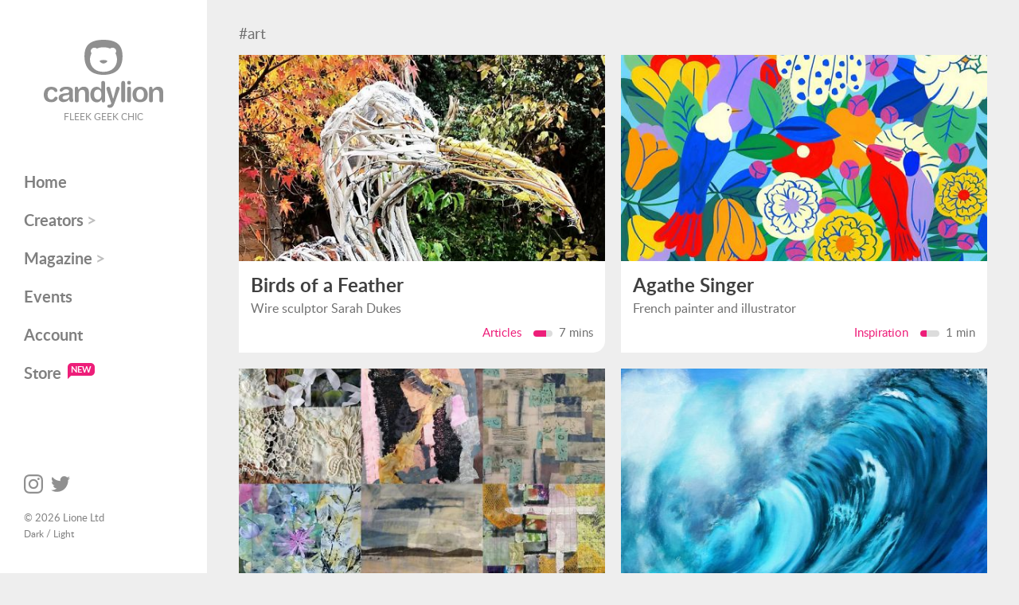

--- FILE ---
content_type: text/html; charset=UTF-8
request_url: https://candylion.com/tags/art
body_size: 6409
content:
<!DOCTYPE html>

<html lang='en'>
<head>	
	<!-- Google tag (gtag.js) -->
	<script async src="https://www.googletagmanager.com/gtag/js?id=G-EG2N6FKVGS"></script>
	<script>
		window.dataLayer = window.dataLayer || [];
		function gtag(){dataLayer.push(arguments);}
		gtag('js', new Date());
		
		gtag('config', 'G-EG2N6FKVGS');
	</script>
	
<title>CandyLion - Fleek Geek Chic</title>
<link rel='shortcut icon' href='https://candylion.com/img/favicon.ico' type='image/x-icon'>
<link rel='apple-touch-icon' href='https://candylion.com/img/icon.png'>
<link rel='apple-touch-icon-precomposed' href='icon'>
<link rel="stylesheet" href="https://candylion.com/css/style.css?v=babb23602523ebccd74c851d7f17d03e">
<meta name="viewport" content="width=device-width, height=device-height, initial-scale=1.0">
<meta http-equiv="Content-Type" content="text/html;charset=utf-8">
<!-- Facebook Meta Tags -->
<meta property="og:url" content="https://candylion.com/tags/art">
<meta property="og:type" content="website">
<meta property="og:title" content="CandyLion - Fleek Geek Chic">
<meta property="og:description" content="Fleek Geek Chic">
<meta property="og:image" content="https://candylion.com/img/icon.png">
<!-- Twitter (X) Meta Tags -->
<meta name="twitter:card" content="summary_large_image">
<meta name="twitter:creator" content="@candylioncom" />
<meta property="twitter:domain" content="candylion.com">
<meta property="twitter:url" content="https://candylion.com/tags/art">
<meta name="twitter:title" content="CandyLion - Fleek Geek Chic">
<meta name="twitter:description" content="Fleek Geek Chic">
<meta name="twitter:image" content="https://candylion.com/img/icon.png">
<script>
	
	
	function menu_show() {
		
		document.getElementById('side').style.display = 'block';
		
		event.preventDefault();
	
	}
	
	
	function menu_hide() {
		
		document.getElementById('side').style.display = 'none';
		
		event.preventDefault();
	
	}
	
	
	function sub_menu(id) {

		document.getElementById('side_hom').style.display = 'none';

		if (id === 1) {

			document.getElementById('side_mag').style.display = 'none';
			document.getElementById('side_cre').style.display = 'block';
	
		} else {

			document.getElementById('side_cre').style.display = 'none';
			document.getElementById('side_mag').style.display = 'block';
	
		}
	
	}

	
	function sub_back() {

		document.getElementById('side_mag').style.display = 'none';
		document.getElementById('side_cre').style.display = 'none';
		document.getElementById('side_hom').style.display = 'block';

	}
	
	
</script>
</head><body><div class='top'><a href='#' onclick='return menu_show()' class='m'><svg id='m' xmlns="http://www.w3.org/2000/svg" xmlns:xlink="http://www.w3.org/1999/xlink" x="0px" y="0px" viewBox="0 0 25 25" style="enable-background:new 0 0 25 25;" xml:space="preserve"><line class="stf" x1="2.5" y1="2.5" x2="22.5" y2="2.5"/><line class="stf" x1="2.5" y1="22.5" x2="22.5" y2="22.5"/><line class="stf" x1="2.5" y1="12.5" x2="22.5" y2="12.5"/></svg></a><a href='https://candylion.com' class='top_logo'><svg class="candylion" xmlns="http://www.w3.org/2000/svg" x="0px" y="0px" viewBox="0 0 100 22.6" xml:space="preserve"><path d="M10.2,13.3c-0.8,0-1.1,0.4-1.4,0.9c-0.5,0.6-1,1.4-2.4,1.4c-2,0-3.2-1.5-3.2-3.9c0-4.1,2.5-4.4,3.2-4.4 c1.5,0,2,0.7,2.4,1.3C9.2,9,9.4,9.4,10,9.4c0.7,0,1.4-0.3,1.4-1.3c0-1.5-2-3.1-5-3.1C2.4,4.9,0,7.4,0,11.7c0,4,2.3,6.2,6.3,6.2 c3.6,0,5.2-2.1,5.2-3.5C11.5,13.8,11,13.3,10.2,13.3z"/><path d="M24.7,16.2c-0.1-0.4-0.3-0.9-0.3-1.8v-6c0-3-3.5-3.5-5.6-3.5c-3.6,0-5.5,1.7-5.5,3c0,0.7,0.6,1.2,1.3,1.2 c0.5,0,0.8-0.3,1.2-0.7c0.6-0.6,1.3-1.3,2.9-1.3c1.5,0,2.5,0.6,2.5,1.7c0,1.2-0.9,1.4-1.7,1.5l-2.2,0.2c-3.4,0.4-4.8,1.5-4.8,3.9 c0,2.1,1.9,3.4,3.8,3.4c2,0,3.5-0.6,4.7-2l0.4-0.4l0,0.5c0.1,1.2,0.7,1.9,1.9,1.9c0.7,0,1.4-0.4,1.4-1.2 C24.8,16.6,24.8,16.4,24.7,16.2z M21.3,12.8c0,1.2-1.2,2.7-3.4,2.7c-1.3,0-2.2-0.4-2.2-1.3c0-1.3,1.1-1.8,2.5-2 c2-0.3,2.4-0.3,3.1-0.7V12.8z"/><path d="M33.5,4.9c-1.7,0-3,0.7-4.2,2.2l-0.1,0.1h-0.4V6.5c0-1-0.5-1.6-1.4-1.6c-0.9,0-1.4,0.5-1.4,1.6v9.9c0,1.1,0.5,1.6,1.6,1.6 s1.6-0.5,1.6-1.6v-5.9c0-1.9,1.5-3,2.9-3c1.5,0,2.5,1,2.5,2.7v6.2c0,1.1,0.5,1.6,1.6,1.6c1.1,0,1.6-0.5,1.6-1.6V9.4 C37.8,5.4,34.8,4.9,33.5,4.9z"/><path d="M49.7,0.1c-1,0-1.6,0.6-1.6,1.6v5.1h-0.4l-0.1-0.1c-0.7-1.1-1.9-1.7-3.3-1.7c-3.9,0-5.3,3.5-5.3,6.4c0,4.9,2.9,6.6,5.4,6.6 c1.7,0,3-0.8,3.6-2.1l0.1-0.1h0.4v0.8c0,1,0.5,1.5,1.4,1.5c1,0,1.4-0.5,1.4-1.5V1.7C51.3,0.7,50.7,0.1,49.7,0.1z M45.2,15.6 L45.2,15.6c-1.9,0-3.1-1.7-3.1-4.1c0-1,0.2-4.2,3.1-4.2c0.8,0,1.4,0.2,1.9,0.7c0.7,0.7,1.1,2,1.1,3.4C48.3,14,47.2,15.6,45.2,15.6z"/><path d="M63.3,7.4c0.2-0.5,0.3-0.8,0.3-1.1c0-0.3-0.3-1.4-1.6-1.4c-0.8,0-1.2,0.5-1.5,1.4l-2.2,8.3h-0.4l-2.3-8.5 c-0.2-0.7-0.8-1.2-1.6-1.2c-0.9,0-1.5,0.7-1.5,1.5c0,0.3,0.1,0.7,0.4,1.4L52.8,8l3.7,10.6l0,0.1c-0.3,1.2-0.9,1.3-1.5,1.3h-0.4 c-0.4,0-1.4,0.1-1.4,1.2c0,0.9,0.8,1.4,2,1.4c2.2,0,3.1-1.3,3.9-3.6L63.3,7.4z"/><path d="M66.5,0.1c-1,0-1.6,0.6-1.6,1.6v14.7c0,1,0.6,1.6,1.6,1.6s1.6-0.6,1.6-1.6V1.7C68.1,0.7,67.5,0.1,66.5,0.1z"/><path d="M71.4,4.9c-1.1,0-1.6,0.5-1.6,1.6v9.9c0,1.1,0.5,1.6,1.6,1.6s1.6-0.5,1.6-1.6V6.5C73,5.4,72.5,4.9,71.4,4.9z"/><circle cx="71.4" cy="1.6" r="1.6"/><path d="M80.7,4.9c-3.9,0-6.4,2.5-6.4,6.5c0,2.4,0.8,6.5,6.4,6.5c5.6,0,6.4-4.1,6.4-6.5C87,7.5,84.5,4.9,80.7,4.9z M80.7,15.7 c-2,0-3.2-1.6-3.2-4.3c0-2.7,1.2-4.3,3.2-4.3c2,0,3.2,1.6,3.2,4.3C83.9,14,82.7,15.7,80.7,15.7z"/><path d="M95.7,4.9c-1.7,0-3,0.7-4.2,2.2l-0.1,0.1h-0.4V6.5c0-1-0.5-1.6-1.4-1.6c-0.9,0-1.4,0.5-1.4,1.6v9.9c0,1.1,0.5,1.6,1.6,1.6 c1.1,0,1.6-0.5,1.6-1.6v-5.9c0-1.9,1.5-3,2.9-3c1.5,0,2.5,1,2.5,2.7v6.2c0,1.1,0.5,1.6,1.6,1.6s1.6-0.5,1.6-1.6V9.4 C100,5.4,97,4.9,95.7,4.9z"/></svg></a></div><div class='top_gap'></div><div class='main'><div id='side'><a href='https://candylion.com' class='side_logo'><svg xmlns="http://www.w3.org/2000/svg" xmlns:xlink="http://www.w3.org/1999/xlink" x="0px" y="0px" viewBox="0 0 100 92" style="width:48px; height:44px; enable-background:new 0 0 100 92;" xml:space="preserve"><path d="M50,0C11.7,0,0,17.2,0,43.1C0,69,11.7,92,50,92c38.3,0,50-23,50-48.9C100,17.2,88.3,0,50,0z M50,84.2 c-9.8,0-17.7-2.7-23.6-7.2c-7.7-5.9-11.9-15-11.9-25.1c0-6,1.5-11.6,4.2-16.4c-1.3-1.6-2.1-3.5-2.1-5.7c0-5,4.4-9.1,9.8-9.1 c2.5,0,4.8,0.9,6.5,2.3c4.8-2.2,10.6-3.4,17.1-3.4s12.3,1.2,17.1,3.4c1.7-1.4,4-2.3,6.5-2.3c4.4,0,8.2,2.7,9.4,6.5 c0.3,0.8,0.4,1.7,0.4,2.6c0,2.2-0.8,4.1-2.1,5.7c2.8,4.8,4.2,10.4,4.2,16.4C85.5,69.8,72.7,84.2,50,84.2z"/><path d="M60,56c0,1.7-4.6,6.2-10.1,6.2S40,57.7,40,56c0-1.7,4.5-3,10-3S60,54.4,60,56z"/></svg><svg class="candylion" xmlns="http://www.w3.org/2000/svg" x="0px" y="0px" viewBox="0 0 100 22.6" xml:space="preserve"><path d="M10.2,13.3c-0.8,0-1.1,0.4-1.4,0.9c-0.5,0.6-1,1.4-2.4,1.4c-2,0-3.2-1.5-3.2-3.9c0-4.1,2.5-4.4,3.2-4.4 c1.5,0,2,0.7,2.4,1.3C9.2,9,9.4,9.4,10,9.4c0.7,0,1.4-0.3,1.4-1.3c0-1.5-2-3.1-5-3.1C2.4,4.9,0,7.4,0,11.7c0,4,2.3,6.2,6.3,6.2 c3.6,0,5.2-2.1,5.2-3.5C11.5,13.8,11,13.3,10.2,13.3z"/><path d="M24.7,16.2c-0.1-0.4-0.3-0.9-0.3-1.8v-6c0-3-3.5-3.5-5.6-3.5c-3.6,0-5.5,1.7-5.5,3c0,0.7,0.6,1.2,1.3,1.2 c0.5,0,0.8-0.3,1.2-0.7c0.6-0.6,1.3-1.3,2.9-1.3c1.5,0,2.5,0.6,2.5,1.7c0,1.2-0.9,1.4-1.7,1.5l-2.2,0.2c-3.4,0.4-4.8,1.5-4.8,3.9 c0,2.1,1.9,3.4,3.8,3.4c2,0,3.5-0.6,4.7-2l0.4-0.4l0,0.5c0.1,1.2,0.7,1.9,1.9,1.9c0.7,0,1.4-0.4,1.4-1.2 C24.8,16.6,24.8,16.4,24.7,16.2z M21.3,12.8c0,1.2-1.2,2.7-3.4,2.7c-1.3,0-2.2-0.4-2.2-1.3c0-1.3,1.1-1.8,2.5-2 c2-0.3,2.4-0.3,3.1-0.7V12.8z"/><path d="M33.5,4.9c-1.7,0-3,0.7-4.2,2.2l-0.1,0.1h-0.4V6.5c0-1-0.5-1.6-1.4-1.6c-0.9,0-1.4,0.5-1.4,1.6v9.9c0,1.1,0.5,1.6,1.6,1.6 s1.6-0.5,1.6-1.6v-5.9c0-1.9,1.5-3,2.9-3c1.5,0,2.5,1,2.5,2.7v6.2c0,1.1,0.5,1.6,1.6,1.6c1.1,0,1.6-0.5,1.6-1.6V9.4 C37.8,5.4,34.8,4.9,33.5,4.9z"/><path d="M49.7,0.1c-1,0-1.6,0.6-1.6,1.6v5.1h-0.4l-0.1-0.1c-0.7-1.1-1.9-1.7-3.3-1.7c-3.9,0-5.3,3.5-5.3,6.4c0,4.9,2.9,6.6,5.4,6.6 c1.7,0,3-0.8,3.6-2.1l0.1-0.1h0.4v0.8c0,1,0.5,1.5,1.4,1.5c1,0,1.4-0.5,1.4-1.5V1.7C51.3,0.7,50.7,0.1,49.7,0.1z M45.2,15.6 L45.2,15.6c-1.9,0-3.1-1.7-3.1-4.1c0-1,0.2-4.2,3.1-4.2c0.8,0,1.4,0.2,1.9,0.7c0.7,0.7,1.1,2,1.1,3.4C48.3,14,47.2,15.6,45.2,15.6z"/><path d="M63.3,7.4c0.2-0.5,0.3-0.8,0.3-1.1c0-0.3-0.3-1.4-1.6-1.4c-0.8,0-1.2,0.5-1.5,1.4l-2.2,8.3h-0.4l-2.3-8.5 c-0.2-0.7-0.8-1.2-1.6-1.2c-0.9,0-1.5,0.7-1.5,1.5c0,0.3,0.1,0.7,0.4,1.4L52.8,8l3.7,10.6l0,0.1c-0.3,1.2-0.9,1.3-1.5,1.3h-0.4 c-0.4,0-1.4,0.1-1.4,1.2c0,0.9,0.8,1.4,2,1.4c2.2,0,3.1-1.3,3.9-3.6L63.3,7.4z"/><path d="M66.5,0.1c-1,0-1.6,0.6-1.6,1.6v14.7c0,1,0.6,1.6,1.6,1.6s1.6-0.6,1.6-1.6V1.7C68.1,0.7,67.5,0.1,66.5,0.1z"/><path d="M71.4,4.9c-1.1,0-1.6,0.5-1.6,1.6v9.9c0,1.1,0.5,1.6,1.6,1.6s1.6-0.5,1.6-1.6V6.5C73,5.4,72.5,4.9,71.4,4.9z"/><circle cx="71.4" cy="1.6" r="1.6"/><path d="M80.7,4.9c-3.9,0-6.4,2.5-6.4,6.5c0,2.4,0.8,6.5,6.4,6.5c5.6,0,6.4-4.1,6.4-6.5C87,7.5,84.5,4.9,80.7,4.9z M80.7,15.7 c-2,0-3.2-1.6-3.2-4.3c0-2.7,1.2-4.3,3.2-4.3c2,0,3.2,1.6,3.2,4.3C83.9,14,82.7,15.7,80.7,15.7z"/><path d="M95.7,4.9c-1.7,0-3,0.7-4.2,2.2l-0.1,0.1h-0.4V6.5c0-1-0.5-1.6-1.4-1.6c-0.9,0-1.4,0.5-1.4,1.6v9.9c0,1.1,0.5,1.6,1.6,1.6 c1.1,0,1.6-0.5,1.6-1.6v-5.9c0-1.9,1.5-3,2.9-3c1.5,0,2.5,1,2.5,2.7v6.2c0,1.1,0.5,1.6,1.6,1.6s1.6-0.5,1.6-1.6V9.4 C100,5.4,97,4.9,95.7,4.9z"/></svg></a><div class='side_tag'>FLEEK GEEK CHIC</div><a href='#' onclick='return menu_hide()' class='x'><svg version="1.1" id='x' xmlns="http://www.w3.org/2000/svg" xmlns:xlink="http://www.w3.org/1999/xlink" x="0px" y="0px" viewBox="0 0 25 25" style="width:20px; height:20px; enable-background:new 0 0 25 25;" xml:space="preserve"><line class="stf" x1="2.5" y1="2.5" x2="22.5" y2="22.5"/><line class="stf" x1="22.5" y1="2.5" x2="2.5" y2="22.5"/></svg></a><div class='side_menu'><div id='side_hom'><a href='https://candylion.com'>Home</a><br><a href='javascript:void(0)' onclick='sub_menu(1)'>Creators</a> <span class='side_gt'>&gt;</span><br><a href='javascript:void(0)' onclick='sub_menu(2)'>Magazine</a> <span class='side_gt'>&gt;</span><br><a href='https://candylion.com/events'>Events</a><br><a href='https://candylion.com/account'>Account</a><br><a href='https://candylion.com/store'>Store</a><div class='new'>NEW<svg xmlns='http://www.w3.org/2000/svg' x='0px' y='0px' viewBox='0 0 100 100' style='width:5px; height:5px; enable-background:new 0 0 100 100' xml:space='preserve'><polygon points='0,100 0,0 100,0'/></svg></div></div><div id='side_cre'><div class='sub_head'>CREATORS</div><a href='https://candylion.com/featured'>Featured</a><br><a href='https://candylion.com/profiles'>Profiles</a><br><a href='https://candylion.com/art-links'>Art Links</a><br><a href='https://candylion.com/gallery'>Gallery</a><div class='sub_back'><span class='side_gt'>&lt;</span> <a href='javascript:void()' onclick='sub_back()' style='position:relative; bottom:2px; font-size:11pt; font-family:lato'>BACK</a></div></div><div id='side_mag'><div class='sub_head'>MAGAZINE</div><a href='https://candylion.com/articles'>Articles</a><br><a href='https://candylion.com/discover'>Inspiration</a><br><a href='https://candylion.com/videos'>Videos</a><br><a href='https://candylion.com/projects'>Projects</a><div class='sub_back'><span class='side_gt'>&lt;</span> <a href='javascript:void()' onclick='sub_back()' style='position:relative; bottom:2px; font-size:11pt; font-family:lato'>BACK</a></div></div></div><div class='side_copy'><div class='side_icons'><a href='https://instagram.com/candylioncom/' class='side_instagram' target='_blank'><svg xmlns="http://www.w3.org/2000/svg" x="0px" y="0px" width="24px" height="24px" viewBox="0 0 100 100" style="enable-background:new 0 0 100 100;" xml:space="preserve"><path d="M50,9c13.4,0,14.9,0.1,20.2,0.3c13.6,0.6,19.9,7,20.5,20.5C90.9,35.1,91,36.7,91,50c0,13.4,0,14.9-0.3,20.2 c-0.6,13.4-6.9,19.9-20.5,20.5C64.9,90.9,63.4,91,50,91c-13.4,0-14.9,0-20.2-0.3C16.2,90.1,9.9,83.6,9.3,70.2C9.1,64.9,9,63.4,9,50 c0-13.3,0.1-14.9,0.3-20.2C9.9,16.4,16.2,9.9,29.8,9.3C35.1,9.1,36.6,9,50,9z M50,0C36.4,0,34.7,0.1,29.4,0.3 C11.2,1.1,1.1,11.2,0.3,29.4C0.1,34.7,0,36.4,0,50s0.1,15.3,0.3,20.6c0.8,18.2,10.9,28.2,29.1,29.1c5.3,0.2,7,0.3,20.6,0.3 s15.3-0.1,20.6-0.3c18.1-0.8,28.3-10.9,29.1-29.1c0.2-5.3,0.3-7,0.3-20.6s-0.1-15.3-0.3-20.6C98.9,11.2,88.8,1.1,70.6,0.3 C65.3,0.1,63.6,0,50,0z M50,24.3c-14.2,0-25.7,11.5-25.7,25.7S35.8,75.7,50,75.7S75.7,64.2,75.7,50C75.7,35.8,64.2,24.3,50,24.3z M50,66.7c-9.2,0-16.7-7.5-16.7-16.7c0-9.2,7.5-16.7,16.7-16.7S66.7,40.8,66.7,50C66.7,59.2,59.2,66.7,50,66.7z M76.7,17.3 c-3.3,0-6,2.7-6,6s2.7,6,6,6c3.3,0,6-2.7,6-6S80,17.3,76.7,17.3z"/></svg></a><a href='https://twitter.com/candylioncom' class='side_twitter' target='_blank'><svg xmlns="http://www.w3.org/2000/svg" x="0px" y="0px" width="24px" height="20px" viewBox="0 0 100 82" style="enable-background:new 0 0 100 82;" xml:space="preserve"><path d="M100,9.7c-3.7,1.6-7.6,2.8-11.8,3.3c4.2-2.6,7.5-6.6,9-11.5c-4,2.4-8.4,4.1-13,5c-3.7-4-9.1-6.5-15-6.5 c-13.2,0-23,12.5-20,25.4C32.2,24.6,17.1,16.3,7,3.8c-5.4,9.3-2.8,21.5,6.3,27.6c-3.4-0.1-6.5-1-9.3-2.6 c-0.2,9.6,6.6,18.6,16.5,20.6c-2.9,0.8-6.1,1-9.3,0.4C13.8,58,21.4,64,30.4,64.1C21.8,70.9,10.9,74,0,72.7C9.1,78.6,19.9,82,31.5,82 c38.1,0,59.6-32.5,58.3-61.6C93.8,17.5,97.3,13.9,100,9.7z"/></svg></a></div>&copy; 2026 <a href='https://lione.co.uk' style='font-size:10pt' target='_blank'>Lione Ltd</a><br><a href='https://candylion.com/tags/art/d'>Dark</a> / <a href='https://candylion.com/tags/art/l'>Light</a></div></div><div class='layout'><div class='art_wrap'><div class='art_top'>#art</div><div class='art'><div class='art_sub'><a href='https://candylion.com/articles/birds-of-a-feather-sarah-dukes' class='art_img' style='background:url(https://candylion.com/img/sm/sarah_dukes_sm.jpg); background-size:cover; background-position:center center'></a><div class='text'><a href='https://candylion.com/articles/birds-of-a-feather-sarah-dukes' class='head'>Birds of a Feather</a><br>Wire sculptor Sarah Dukes<div class='time'><a href='https://candylion.com/articles'>Articles</a><div class='mini1'></div><div class='mini2' style='background:#ED1E79'></div><div class='mini3'></div><div class='mini4'></div>7 mins</div></div></div></div><div class='art'><div class='art_sub'><a href='https://candylion.com/discover/agathe-singer-illustrator' class='art_img' style='background:url(https://candylion.com/img/sm/agathe_singer_sm.jpg); background-size:cover; background-position:center center'></a><div class='text'><a href='https://candylion.com/discover/agathe-singer-illustrator' class='head'>Agathe Singer</a><br>French painter and illustrator<div class='time'><a href='https://candylion.com/discover'>Inspiration</a><div class='mini1'></div><div class='mini2'></div><div class='mini3'></div><div class='mini4'></div>1 min</div></div></div></div><div class='art'><div class='art_sub'><a href='https://candylion.com/articles/material-world-jane-arthur' class='art_img' style='background:url(https://candylion.com/img/sm/jane_arthur_sm.jpg); background-size:cover; background-position:center center'></a><div class='text'><a href='https://candylion.com/articles/material-world-jane-arthur' class='head'>Material World</a><br>Textile artist Jane Arthur<div class='time'><a href='https://candylion.com/articles'>Articles</a><div class='mini1'></div><div class='mini2'></div><div class='mini3'></div><div class='mini4'></div>5 mins</div></div></div></div><div class='art'><div class='art_sub'><a href='https://candylion.com/articles/new-horizons-julia-kerrison' class='art_img' style='background:url(https://candylion.com/img/sm/julia_kerrison_sm.jpg); background-size:cover; background-position:center center'></a><div class='text'><a href='https://candylion.com/articles/new-horizons-julia-kerrison' class='head'>New Horizons</a><br>Artist and illustrator Julia Kerrison<div class='time'><a href='https://candylion.com/articles'>Articles</a><div class='mini1'></div><div class='mini2'></div><div class='mini3'></div><div class='mini4'></div>4 mins</div></div></div></div><div class='art'><div class='art_sub'><a href='https://candylion.com/articles/quirky-creativity-martina-munn' class='art_img' style='background:url(https://candylion.com/img/sm/martina_munn_sm.jpg); background-size:cover; background-position:center center'></a><div class='text'><a href='https://candylion.com/articles/quirky-creativity-martina-munn' class='head'>Quirky Creativity</a><br>Visual artist Martina Munn<div class='time'><a href='https://candylion.com/articles'>Articles</a><div class='mini1'></div><div class='mini2'></div><div class='mini3'></div><div class='mini4'></div>5 mins</div></div></div></div><div class='art'><div class='art_sub'><a href='https://candylion.com/articles/alternative-worlds-lucy-rendle' class='art_img' style='background:url(https://candylion.com/img/sm/lucy_rendle_sm.jpg); background-size:cover; background-position:center center'></a><div class='text'><a href='https://candylion.com/articles/alternative-worlds-lucy-rendle' class='head'>Alternative Worlds</a><br>Collage artist Lucy Rendle<div class='time'><a href='https://candylion.com/articles'>Articles</a><div class='mini1'></div><div class='mini2'></div><div class='mini3'></div><div class='mini4'></div>4 mins</div></div></div></div><div class='art'><div class='art_sub'><a href='https://candylion.com/articles/kaleidoscope-jo-bonomini' class='art_img' style='background:url(https://candylion.com/img/sm/jobonomini_sm.jpg); background-size:cover; background-position:center center'></a><div class='text'><a href='https://candylion.com/articles/kaleidoscope-jo-bonomini' class='head'>Kaleidoscope</a><br>Mixed media artist Jo Bonomini<div class='time'><a href='https://candylion.com/articles'>Articles</a><div class='mini1'></div><div class='mini2' style='background:#ED1E79'></div><div class='mini3'></div><div class='mini4'></div>7 mins</div></div></div></div><div class='art'><div class='art_sub'><a href='https://candylion.com/articles/all-that-jazz-cherrie-mansfield' class='art_img' style='background:url(https://candylion.com/img/sm/cherrie_sm.jpg); background-size:cover; background-position:center center'></a><div class='text'><a href='https://candylion.com/articles/all-that-jazz-cherrie-mansfield' class='head'>All That Jazz</a><br>Abstract artist Cherrie Mansfield<div class='time'><a href='https://candylion.com/articles'>Articles</a><div class='mini1'></div><div class='mini2' style='background:#ED1E79'></div><div class='mini3'></div><div class='mini4'></div>6 mins</div></div></div></div><div class='art'><div class='art_sub'><a href='https://candylion.com/discover/lim-heng-swee-illustrations' class='art_img' style='background:url(https://candylion.com/img/sm/limhengswee_sm.jpg); background-size:cover; background-position:center center'></a><div class='text'><a href='https://candylion.com/discover/lim-heng-swee-illustrations' class='head'>Lim Heng Swee</a><br>Minimalist cat illustrations<div class='time'><a href='https://candylion.com/discover'>Inspiration</a><div class='mini1'></div><div class='mini2'></div><div class='mini3'></div><div class='mini4'></div>1 min</div></div></div></div><div class='art'><div class='art_sub'><a href='https://candylion.com/discover/caroline-jariwala-mosaics' class='art_img' style='background:url(https://candylion.com/img/sm/jariwala_sm.jpg); background-size:cover; background-position:center center'><div class='play'><svg xmlns="http://www.w3.org/2000/svg" x="0px" y="0px" viewBox="0 0 100 100" style="width:28px; height:28px" xml:space="preserve"><circle style="fill:#ED1E79" cx="50" cy="50" r="50"/><polygon style="fill:#fff" points="35,75 35,25 75,50"/></svg></div></a><div class='text'><a href='https://candylion.com/discover/caroline-jariwala-mosaics' class='head'>Caroline Jariwala</a><br>Mosaic artist and painter<div class='time'><a href='https://candylion.com/discover'>Inspiration</a><div class='mini1'></div><div class='mini2'></div><div class='mini3'></div><div class='mini4'></div>1 min</div></div></div></div><div class='art'><div class='art_sub'><a href='https://candylion.com/articles/dreamscapes-susan-birth' class='art_img' style='background:url(https://candylion.com/img/sm/susan_birth_sm.jpg); background-size:cover; background-position:center center'></a><div class='text'><a href='https://candylion.com/articles/dreamscapes-susan-birth' class='head'>Dreamscapes</a><br>Mixed media painter Susan Birth<div class='time'><a href='https://candylion.com/articles'>Articles</a><div class='mini1'></div><div class='mini2' style='background:#ED1E79'></div><div class='mini3'></div><div class='mini4'></div>6 mins</div></div></div></div><div class='art'><div class='art_sub'><a href='https://candylion.com/articles/ai-nouveau-toby-davis' class='art_img' style='background:url(https://candylion.com/img/sm/toby_davis_sm.jpg); background-size:cover; background-position:center center'></a><div class='text'><a href='https://candylion.com/articles/ai-nouveau-toby-davis' class='head'>AI Nouveau</a><br>Fine artist Toby Davis<div class='time'><a href='https://candylion.com/articles'>Articles</a><div class='mini1'></div><div class='mini2' style='background:#ED1E79'></div><div class='mini3'></div><div class='mini4'></div>6 mins</div></div></div></div><div class='art'><div class='art_sub'><a href='https://candylion.com/discover/katsushika-hokusai' class='art_img' style='background:url(https://candylion.com/img/sm/hokusai_sm.jpg); background-size:cover; background-position:center center'></a><div class='text'><a href='https://candylion.com/discover/katsushika-hokusai' class='head'>Katsushika Hokusai</a><br>Japanese painter and printmaker<div class='time'><a href='https://candylion.com/discover'>Inspiration</a><div class='mini1'></div><div class='mini2'></div><div class='mini3'></div><div class='mini4'></div>1 min</div></div></div></div><div class='art'><div class='art_sub'><a href='https://candylion.com/articles/seeing-the-light-nicola-currie' class='art_img' style='background:url(https://candylion.com/img/sm/nicola_currie_sm.jpg); background-size:cover; background-position:center center'></a><div class='text'><a href='https://candylion.com/articles/seeing-the-light-nicola-currie' class='head'>Seeing The Light</a><br>Fine artist Nicola Currie<div class='time'><a href='https://candylion.com/articles'>Articles</a><div class='mini1'></div><div class='mini2'></div><div class='mini3'></div><div class='mini4'></div>5 mins</div></div></div></div><div class='art'><div class='art_sub'><a href='https://candylion.com/discover/kaos-temple' class='art_img' style='background:url(https://candylion.com/img/sm/kaos_temple_sm.jpg); background-size:cover; background-position:center center'><div class='play'><svg xmlns="http://www.w3.org/2000/svg" x="0px" y="0px" viewBox="0 0 100 100" style="width:28px; height:28px" xml:space="preserve"><circle style="fill:#ED1E79" cx="50" cy="50" r="50"/><polygon style="fill:#fff" points="35,75 35,25 75,50"/></svg></div></a><div class='text'><a href='https://candylion.com/discover/kaos-temple' class='head'>Kaos Temple</a><br>Heavenly skate park in Spain<div class='time'><a href='https://candylion.com/discover'>Inspiration</a><div class='mini1'></div><div class='mini2'></div><div class='mini3'></div><div class='mini4'></div>1 min</div></div></div></div><div class='art'><div class='art_sub'><a href='https://candylion.com/articles/earthly-pleasures-margaret-powell' class='art_img' style='background:url(https://candylion.com/img/sm/powell_sm.jpg); background-size:cover; background-position:center center'></a><div class='text'><a href='https://candylion.com/articles/earthly-pleasures-margaret-powell' class='head'>Earthly Pleasures</a><br>Fine artist Margaret Powell<div class='time'><a href='https://candylion.com/articles'>Articles</a><div class='mini1'></div><div class='mini2'></div><div class='mini3'></div><div class='mini4'></div>4 mins</div></div></div></div><div class='art'><div class='art_sub'><a href='https://candylion.com/articles/evolved-aesthetic-marta-timmer' class='art_img' style='background:url(https://candylion.com/img/sm/timmer_evolved_sm.jpg); background-size:cover; background-position:center center'></a><div class='text'><a href='https://candylion.com/articles/evolved-aesthetic-marta-timmer' class='head'>Evolved Aesthetic</a><br>Visual artist Marta Timmer<div class='time'><a href='https://candylion.com/articles'>Articles</a><div class='mini1'></div><div class='mini2'></div><div class='mini3'></div><div class='mini4'></div>4 mins</div></div></div></div><div class='art'><div class='art_sub'><a href='https://candylion.com/discover/bevil-templeton-smith' class='art_img' style='background:url(https://candylion.com/img/sm/bevil_sm.jpg); background-size:cover; background-position:center center'></a><div class='text'><a href='https://candylion.com/discover/bevil-templeton-smith' class='head'>Bevil Templeton-Smith</a><br>Photomicrography artist<div class='time'><a href='https://candylion.com/discover'>Inspiration</a><div class='mini1'></div><div class='mini2'></div><div class='mini3'></div><div class='mini4'></div>1 min</div></div></div></div><div class='art'><div class='art_sub'><a href='https://candylion.com/articles/in-full-bloom-caroline-hall' class='art_img' style='background:url(https://candylion.com/img/sm/caroline_hall_sm.jpg); background-size:cover; background-position:center center'></a><div class='text'><a href='https://candylion.com/articles/in-full-bloom-caroline-hall' class='head'>In Full Bloom</a><br>Fine artist Caroline Hall<div class='time'><a href='https://candylion.com/articles'>Articles</a><div class='mini1'></div><div class='mini2'></div><div class='mini3'></div><div class='mini4'></div>5 mins</div></div></div></div><div class='art'><div class='art_sub'><a href='https://candylion.com/discover/beyond-imagination-ai-art' class='art_img' style='background:url(https://candylion.com/img/sm/expanded_sm.jpg); background-size:cover; background-position:center center'></a><div class='text'><a href='https://candylion.com/discover/beyond-imagination-ai-art' class='head'>Beyond Imagination</a><br>Classic art expanded with AI<div class='time'><a href='https://candylion.com/discover'>Inspiration</a><div class='mini1'></div><div class='mini2'></div><div class='mini3'></div><div class='mini4'></div>1 min</div></div></div></div><div class='art'><div class='art_sub'><a href='https://candylion.com/discover/jon-foreman-land-artist' class='art_img' style='background:url(https://candylion.com/img/sm/foreman_sm.jpg); background-size:cover; background-position:center center'></a><div class='text'><a href='https://candylion.com/discover/jon-foreman-land-artist' class='head'>Jon Foreman</a><br>Stone sculptures<div class='time'><a href='https://candylion.com/discover'>Inspiration</a><div class='mini1'></div><div class='mini2'></div><div class='mini3'></div><div class='mini4'></div>1 min</div></div></div></div><div class='art'><div class='art_sub'><a href='https://candylion.com/articles/painting-by-numbers-kirstie-trobe' class='art_img' style='background:url(https://candylion.com/img/sm/kirstie_sm.jpg); background-size:cover; background-position:center center'></a><div class='text'><a href='https://candylion.com/articles/painting-by-numbers-kirstie-trobe' class='head'>Painting By Numbers</a><br>Artist and teacher Kirstie Trobe<div class='time'><a href='https://candylion.com/articles'>Articles</a><div class='mini1'></div><div class='mini2'></div><div class='mini3'></div><div class='mini4'></div>4 mins</div></div></div></div><div class='art'><div class='art_sub'><a href='https://candylion.com/articles/character-building-hannah-taylor-spikings' class='art_img' style='background:url(https://candylion.com/img/sm/spikings_sm.jpg); background-size:cover; background-position:center center'></a><div class='text'><a href='https://candylion.com/articles/character-building-hannah-taylor-spikings' class='head'>Character Building</a><br>Comic artist and illustrator Hannah Taylor-Spikings<div class='time'><a href='https://candylion.com/articles'>Articles</a><div class='mini1'></div><div class='mini2'></div><div class='mini3'></div><div class='mini4'></div>5 mins</div></div></div></div><div class='art'><div class='art_sub'><a href='https://candylion.com/articles/glorious-food-sarah-millin' class='art_img' style='background:url(https://candylion.com/img/sm/sarah_millin_sm.jpg); background-size:cover; background-position:center center'><div class='play'><svg xmlns="http://www.w3.org/2000/svg" x="0px" y="0px" viewBox="0 0 100 100" style="width:28px; height:28px" xml:space="preserve"><circle style="fill:#ED1E79" cx="50" cy="50" r="50"/><polygon style="fill:#fff" points="35,75 35,25 75,50"/></svg></div></a><div class='text'><a href='https://candylion.com/articles/glorious-food-sarah-millin' class='head'>Glorious Food</a><br>Mixed media artist Sarah Millin<div class='time'><a href='https://candylion.com/articles'>Articles</a><div class='mini1'></div><div class='mini2'></div><div class='mini3'></div><div class='mini4'></div>4 mins</div></div></div></div><div class='art'><div class='art_sub'><a href='https://candylion.com/articles/entwined-luna-walter' class='art_img' style='background:url(https://candylion.com/img/sm/luna_sm.jpg); background-size:cover; background-position:center center'></a><div class='text'><a href='https://candylion.com/articles/entwined-luna-walter' class='head'>Entwined</a><br>Artist and author Luna Walter<div class='time'><a href='https://candylion.com/articles'>Articles</a><div class='mini1'></div><div class='mini2'></div><div class='mini3'></div><div class='mini4'></div>4 mins</div></div></div></div><div class='art'><div class='art_sub'><a href='https://candylion.com/discover/steve-foster-artist' class='art_img' style='background:url(https://candylion.com/img/sm/steve_foster_sm.jpg); background-size:cover; background-position:center center'></a><div class='text'><a href='https://candylion.com/discover/steve-foster-artist' class='head'>Steve Foster</a><br>Floral artist<div class='time'><a href='https://candylion.com/discover'>Inspiration</a><div class='mini1'></div><div class='mini2'></div><div class='mini3'></div><div class='mini4'></div>1 min</div></div></div></div><div class='art'><div class='art_sub'><a href='https://candylion.com/articles/arbitrary-borders-tosik-anton-kotelenets' class='art_img' style='background:url(https://candylion.com/img/sm/anton_sm.jpg); background-size:cover; background-position:center center'><div class='play'><svg xmlns="http://www.w3.org/2000/svg" x="0px" y="0px" viewBox="0 0 100 100" style="width:28px; height:28px" xml:space="preserve"><circle style="fill:#ED1E79" cx="50" cy="50" r="50"/><polygon style="fill:#fff" points="35,75 35,25 75,50"/></svg></div></a><div class='text'><a href='https://candylion.com/articles/arbitrary-borders-tosik-anton-kotelenets' class='head'>Arbitrary Borders</a><br>Award-winning illustrator Anton Kotelenets<div class='time'><a href='https://candylion.com/articles'>Articles</a><div class='mini1'></div><div class='mini2'></div><div class='mini3'></div><div class='mini4'></div>4 mins</div></div></div></div><div class='art'><div class='art_sub'><a href='https://candylion.com/projects/weve-adopted-a-lion-born-free' class='art_img' style='background:url(https://candylion.com/img/sm/lion_king_sm.jpg); background-size:cover; background-position:center center'><div class='play'><svg xmlns="http://www.w3.org/2000/svg" x="0px" y="0px" viewBox="0 0 100 100" style="width:28px; height:28px" xml:space="preserve"><circle style="fill:#ED1E79" cx="50" cy="50" r="50"/><polygon style="fill:#fff" points="35,75 35,25 75,50"/></svg></div></a><div class='text'><a href='https://candylion.com/projects/weve-adopted-a-lion-born-free' class='head'>We&apos;ve Adopted a Lion!</a><br>with the Born Free foundation<div class='time'><a href='https://candylion.com/projects'>Projects</a><div class='mini1'></div><div class='mini2'></div><div class='mini3'></div><div class='mini4'></div>3 mins</div></div></div></div><div class='art'><div class='art_sub'><a href='https://candylion.com/articles/zeus-creates-suparno-panda' class='art_img' style='background:url(https://candylion.com/img/sm/zeus_sm.jpg); background-size:cover; background-position:center center'><div class='play'><svg xmlns="http://www.w3.org/2000/svg" x="0px" y="0px" viewBox="0 0 100 100" style="width:28px; height:28px" xml:space="preserve"><circle style="fill:#ED1E79" cx="50" cy="50" r="50"/><polygon style="fill:#fff" points="35,75 35,25 75,50"/></svg></div></a><div class='text'><a href='https://candylion.com/articles/zeus-creates-suparno-panda' class='head'>Zeus Creates</a><br>3D artist Suparno Panda<div class='time'><a href='https://candylion.com/articles'>Articles</a><div class='mini1'></div><div class='mini2'></div><div class='mini3'></div><div class='mini4'></div>4 mins</div></div></div></div><div class='art'><div class='art_sub'><a href='https://candylion.com/discover/mimi-choi-makeup-artistry' class='art_img' style='background:url(https://candylion.com/img/sm/mimi_sm.jpg); background-size:cover; background-position:center center'><div class='play'><svg xmlns="http://www.w3.org/2000/svg" x="0px" y="0px" viewBox="0 0 100 100" style="width:28px; height:28px" xml:space="preserve"><circle style="fill:#ED1E79" cx="50" cy="50" r="50"/><polygon style="fill:#fff" points="35,75 35,25 75,50"/></svg></div></a><div class='text'><a href='https://candylion.com/discover/mimi-choi-makeup-artistry' class='head'>Mimi Choi</a><br>Makeup artistry<div class='time'><a href='https://candylion.com/discover'>Inspiration</a><div class='mini1'></div><div class='mini2'></div><div class='mini3'></div><div class='mini4'></div>1 min</div></div></div></div><div class='art'><div class='art_sub'><a href='https://candylion.com/articles/ghost-stories-ana-varela' class='art_img' style='background:url(https://candylion.com/img/sm/hex0_sm.jpg); background-size:cover; background-position:center center'></a><div class='text'><a href='https://candylion.com/articles/ghost-stories-ana-varela' class='head'>Ghost Stories</a><br>Artist and illustrator Ana Varela<div class='time'><a href='https://candylion.com/articles'>Articles</a><div class='mini1'></div><div class='mini2'></div><div class='mini3'></div><div class='mini4'></div>4 mins</div></div></div></div><div class='art'><div class='art_sub'><a href='https://candylion.com/articles/urban-geisha-gareth-tristan-evans' class='art_img' style='background:url(https://candylion.com/img/sm/geisha_sm.jpg); background-size:cover; background-position:center center'><div class='play'><svg xmlns="http://www.w3.org/2000/svg" x="0px" y="0px" viewBox="0 0 100 100" style="width:28px; height:28px" xml:space="preserve"><circle style="fill:#ED1E79" cx="50" cy="50" r="50"/><polygon style="fill:#fff" points="35,75 35,25 75,50"/></svg></div></a><div class='text'><a href='https://candylion.com/articles/urban-geisha-gareth-tristan-evans' class='head'>Urban Geisha</a><br>Mixed media artist Gareth Tristan Evans<div class='time'><a href='https://candylion.com/articles'>Articles</a><div class='mini1'></div><div class='mini2'></div><div class='mini3'></div><div class='mini4'></div>3 mins</div></div></div></div><div class='art'><div class='art_sub'><a href='https://candylion.com/discover/pringles-logo-design' class='art_img' style='background:url(https://candylion.com/img/sm/pringles_sm.jpg); background-size:cover; background-position:center center'></a><div class='text'><a href='https://candylion.com/discover/pringles-logo-design' class='head'>Pringles</a><br>Emoji-style rebrand<div class='time'><a href='https://candylion.com/discover'>Inspiration</a><div class='mini1'></div><div class='mini2'></div><div class='mini3'></div><div class='mini4'></div>1 min</div></div></div></div><div class='art'><div class='art_sub'><a href='https://candylion.com/projects/art-for-ukraine' class='art_img' style='background:url(https://candylion.com/img/sm/ukraine_sm.jpg); background-size:cover; background-position:center center'></a><div class='text'><a href='https://candylion.com/projects/art-for-ukraine' class='head'>Art For Ukraine</a><br>Raising funds for Ukrainian charities<div class='time'><a href='https://candylion.com/projects'>Projects</a><div class='mini1'></div><div class='mini2'></div><div class='mini3'></div><div class='mini4'></div>1 min</div></div></div></div><div class='art'><div class='art_sub'><a href='https://candylion.com/articles/living-colour-mercy-thokozane-minah' class='art_img' style='background:url(https://candylion.com/img/sm/mercy_sm.jpg); background-size:cover; background-position:center center'></a><div class='text'><a href='https://candylion.com/articles/living-colour-mercy-thokozane-minah' class='head'>Living Colour</a><br>Visual artist Mercy Thokozane Minah<div class='time'><a href='https://candylion.com/articles'>Articles</a><div class='mini1'></div><div class='mini2'></div><div class='mini3'></div><div class='mini4'></div>4 mins</div></div></div></div><div class='art'><div class='art_sub'><a href='https://candylion.com/discover/christoph-niemann' class='art_img' style='background:url(https://candylion.com/img/sm/niemann_sm.jpg); background-size:cover; background-position:center center'></a><div class='text'><a href='https://candylion.com/discover/christoph-niemann' class='head'>Christoph Niemann</a><br>Creative cartoons<div class='time'><a href='https://candylion.com/discover'>Inspiration</a><div class='mini1'></div><div class='mini2'></div><div class='mini3'></div><div class='mini4'></div>1 min</div></div></div></div><div class='art'><div class='art_sub'><a href='https://candylion.com/discover/tomorrowland-music-festival' class='art_img' style='background:url(https://candylion.com/img/sm/tomorrowland_sm.jpg); background-size:cover; background-position:center center'><div class='play'><svg xmlns="http://www.w3.org/2000/svg" x="0px" y="0px" viewBox="0 0 100 100" style="width:28px; height:28px" xml:space="preserve"><circle style="fill:#ED1E79" cx="50" cy="50" r="50"/><polygon style="fill:#fff" points="35,75 35,25 75,50"/></svg></div></a><div class='text'><a href='https://candylion.com/discover/tomorrowland-music-festival' class='head'>Tomorrowland</a><br>Belgium&apos;s spectacular music festival<div class='time'><a href='https://candylion.com/discover'>Inspiration</a><div class='mini1'></div><div class='mini2'></div><div class='mini3'></div><div class='mini4'></div>1 min</div></div></div></div><div class='art'><div class='art_sub'><a href='https://candylion.com/discover/billelis' class='art_img' style='background:url(https://candylion.com/img/sm/billelis_sm.jpg); background-size:cover; background-position:center center'></a><div class='text'><a href='https://candylion.com/discover/billelis' class='head'>Billelis</a><br>3D illustrator & digital artist<div class='time'><a href='https://candylion.com/discover'>Inspiration</a><div class='mini1'></div><div class='mini2'></div><div class='mini3'></div><div class='mini4'></div>1 min</div></div></div></div><div class='art'><div class='art_sub'><a href='https://candylion.com/articles/virtually-impossible' class='art_img' style='background:url(https://candylion.com/img/sm/jeremy_seeman_sm.jpg); background-size:cover; background-position:center center'><div class='play'><svg xmlns="http://www.w3.org/2000/svg" x="0px" y="0px" viewBox="0 0 100 100" style="width:28px; height:28px" xml:space="preserve"><circle style="fill:#ED1E79" cx="50" cy="50" r="50"/><polygon style="fill:#fff" points="35,75 35,25 75,50"/></svg></div></a><div class='text'><a href='https://candylion.com/articles/virtually-impossible' class='head'>Virtually Impossible</a><br>Perpetual animations by Jeremy Seeman<div class='time'><a href='https://candylion.com/articles'>Articles</a><div class='mini1'></div><div class='mini2'></div><div class='mini3'></div><div class='mini4'></div>5 mins</div></div></div></div><div class='art'><div class='art_sub'><a href='https://candylion.com/articles/poetry-motion' class='art_img' style='background:url(https://candylion.com/img/sm/rebellicca_sm.jpg); background-size:cover; background-position:center center'><div class='play'><svg xmlns="http://www.w3.org/2000/svg" x="0px" y="0px" viewBox="0 0 100 100" style="width:28px; height:28px" xml:space="preserve"><circle style="fill:#ED1E79" cx="50" cy="50" r="50"/><polygon style="fill:#fff" points="35,75 35,25 75,50"/></svg></div></a><div class='text'><a href='https://candylion.com/articles/poetry-motion' class='head'>Poetry & Motion</a><br>Abstract artist and wordsmith Rebellicca<div class='time'><a href='https://candylion.com/articles'>Articles</a><div class='mini1'></div><div class='mini2'></div><div class='mini3'></div><div class='mini4'></div>3 mins</div></div></div></div><div class='art'><div class='art_sub'><a href='https://candylion.com/articles/building-passions' class='art_img' style='background:url(https://candylion.com/img/sm/jilly_sm.jpg); background-size:cover; background-position:center center'></a><div class='text'><a href='https://candylion.com/articles/building-passions' class='head'>Building Passions</a><br>Architectural artist Jilly Oxlade-Arnott<div class='time'><a href='https://candylion.com/articles'>Articles</a><div class='mini1'></div><div class='mini2'></div><div class='mini3'></div><div class='mini4'></div>3 mins</div></div></div></div><div class='art'><div class='art_sub'><a href='https://candylion.com/articles/crypto-duuudes' class='art_img' style='background:url(https://candylion.com/img/sm/crypto_duuudes_sm.jpg); background-size:cover; background-position:center center'></a><div class='text'><a href='https://candylion.com/articles/crypto-duuudes' class='head'>Crypto Duuudes</a><br>3D NFT Collectibles<div class='time'><a href='https://candylion.com/articles'>Articles</a><div class='mini1'></div><div class='mini2'></div><div class='mini3'></div><div class='mini4'></div>4 mins</div></div></div></div><div class='art'><div class='art_sub'><a href='https://candylion.com/articles/glitch-aesthetic' class='art_img' style='background:url(https://candylion.com/img/sm/marta_timmer_sm.jpg); background-size:cover; background-position:center center'></a><div class='text'><a href='https://candylion.com/articles/glitch-aesthetic' class='head'>Glitch Aesthetic</a><br>Visual artist and photographer Marta Timmer<div class='time'><a href='https://candylion.com/articles'>Articles</a><div class='mini1'></div><div class='mini2'></div><div class='mini3'></div><div class='mini4'></div>4 mins</div></div></div></div><div class='art'><div class='art_sub'><a href='https://candylion.com/articles/picture-paradise' class='art_img' style='background:url(https://candylion.com/img/sm/chris_alliel_sm.jpg); background-size:cover; background-position:center center'></a><div class='text'><a href='https://candylion.com/articles/picture-paradise' class='head'>Picture Paradise</a><br>Comic book artist Christophe Alliel<div class='time'><a href='https://candylion.com/articles'>Articles</a><div class='mini1'></div><div class='mini2'></div><div class='mini3'></div><div class='mini4'></div>3 mins</div></div></div></div><div class='art'><div class='art_sub'><a href='https://candylion.com/discover/gigi-bigi-pottery' class='art_img' style='background:url(https://candylion.com/img/sm/gigibigi_sm.jpg); background-size:cover; background-position:center center'></a><div class='text'><a href='https://candylion.com/discover/gigi-bigi-pottery' class='head'>Gigi Bigi Pottery</a><br>Hand-made art ceramics<div class='time'><a href='https://candylion.com/discover'>Inspiration</a><div class='mini1'></div><div class='mini2'></div><div class='mini3'></div><div class='mini4'></div>1 min</div></div></div></div><div class='art'><div class='art_sub'><a href='https://candylion.com/discover/botanical-wallpaper' class='art_img' style='background:url(https://candylion.com/img/sm/botanical_sm.jpg); background-size:cover; background-position:center center'></a><div class='text'><a href='https://candylion.com/discover/botanical-wallpaper' class='head'>Botanical Wallpaper</a><br>Organic interior design<div class='time'><a href='https://candylion.com/discover'>Inspiration</a><div class='mini1'></div><div class='mini2'></div><div class='mini3'></div><div class='mini4'></div>1 min</div></div></div></div><div class='art'><div class='art_sub'><a href='https://candylion.com/projects/candylion-pumpkin' class='art_img' style='background:url(https://candylion.com/img/sm/pumpkin_sm.jpg); background-size:cover; background-position:center center'></a><div class='text'><a href='https://candylion.com/projects/candylion-pumpkin' class='head'>CandyLion Pumpkin</a><br>A step-by-step illustration guide<div class='time'><a href='https://candylion.com/projects'>Projects</a><div class='mini1'></div><div class='mini2'></div><div class='mini3'></div><div class='mini4'></div>2 mins</div></div></div></div><div class='art'><div class='art_sub'><a href='https://candylion.com/discover/jason-decaires-taylor' class='art_img' style='background:url(https://candylion.com/img/sm/underwater_sm.jpg); background-size:cover; background-position:center center'></a><div class='text'><a href='https://candylion.com/discover/jason-decaires-taylor' class='head'>Jason deCaires Taylor</a><br>Underwater sculptures<div class='time'><a href='https://candylion.com/discover'>Inspiration</a><div class='mini1'></div><div class='mini2'></div><div class='mini3'></div><div class='mini4'></div>1 min</div></div></div></div><div class='art'><div class='art_sub'><a href='https://candylion.com/articles/charming-designs' class='art_img' style='background:url(https://candylion.com/img/sm/nona_sm.jpg); background-size:cover; background-position:center center'></a><div class='text'><a href='https://candylion.com/articles/charming-designs' class='head'>Charming Designs</a><br>Art and illustrations by Nona<div class='time'><a href='https://candylion.com/articles'>Articles</a><div class='mini1'></div><div class='mini2'></div><div class='mini3'></div><div class='mini4'></div>3 mins</div></div></div></div><div class='art'><div class='art_sub'><a href='https://candylion.com/articles/illustrated-adventures-ian-r-ward' class='art_img' style='background:url(https://candylion.com/img/sm/ian_r_ward_sm.jpg); background-size:cover; background-position:center center'></a><div class='text'><a href='https://candylion.com/articles/illustrated-adventures-ian-r-ward' class='head'>Illustrated Adventures</a><br>Children's book illustrator Ian R Ward<div class='time'><a href='https://candylion.com/articles'>Articles</a><div class='mini1'></div><div class='mini2'></div><div class='mini3'></div><div class='mini4'></div>3 mins</div></div></div></div><div class='art'><div class='art_sub'><a href='https://candylion.com/articles/graphic-imagination-adelson-tavares' class='art_img' style='background:url(https://candylion.com/img/sm/adel_tavares.jpg); background-size:cover; background-position:center center'><div class='play'><svg xmlns="http://www.w3.org/2000/svg" x="0px" y="0px" viewBox="0 0 100 100" style="width:28px; height:28px" xml:space="preserve"><circle style="fill:#ED1E79" cx="50" cy="50" r="50"/><polygon style="fill:#fff" points="35,75 35,25 75,50"/></svg></div></a><div class='text'><a href='https://candylion.com/articles/graphic-imagination-adelson-tavares' class='head'>Graphic Imagination</a><br>Concept artist Adelson Tavares<div class='time'><a href='https://candylion.com/articles'>Articles</a><div class='mini1'></div><div class='mini2'></div><div class='mini3'></div><div class='mini4'></div>5 mins</div></div></div></div><div class='art'><div class='art_sub'><a href='https://candylion.com/articles/california-dreaming-kyle-gold' class='art_img' style='background:url(https://candylion.com/img/sm/kyle_gold.jpg); background-size:cover; background-position:center center'></a><div class='text'><a href='https://candylion.com/articles/california-dreaming-kyle-gold' class='head'>California Dreaming</a><br>The psychedelic art of Kyle Gold<div class='time'><a href='https://candylion.com/articles'>Articles</a><div class='mini1'></div><div class='mini2'></div><div class='mini3'></div><div class='mini4'></div>3 mins</div></div></div></div><div class='art'><div class='art_sub'><a href='https://candylion.com/articles/finding-your-flow-fliss-osborne' class='art_img' style='background:url(https://candylion.com/img/sm/fliss_osborne.jpg); background-size:cover; background-position:center center'><div class='play'><svg xmlns="http://www.w3.org/2000/svg" x="0px" y="0px" viewBox="0 0 100 100" style="width:28px; height:28px" xml:space="preserve"><circle style="fill:#ED1E79" cx="50" cy="50" r="50"/><polygon style="fill:#fff" points="35,75 35,25 75,50"/></svg></div></a><div class='text'><a href='https://candylion.com/articles/finding-your-flow-fliss-osborne' class='head'>Finding Your Flow</a><br>Fluid art by Fliss Osborne<div class='time'><a href='https://candylion.com/articles'>Articles</a><div class='mini1'></div><div class='mini2' style='background:#ED1E79'></div><div class='mini3'></div><div class='mini4'></div>10 mins</div></div></div></div><div class='art'><div class='art_sub'><a href='https://candylion.com/articles/nfts-a-beginners-guide' class='art_img' style='background:url(https://candylion.com/img/sm/stu_ballinger.jpg); background-size:cover; background-position:center center'></a><div class='text'><a href='https://candylion.com/articles/nfts-a-beginners-guide' class='head'>NFTs: A Beginner's Guide</a><br>CandyLion explores the world of NFT art<div class='time'><a href='https://candylion.com/articles'>Articles</a><div class='mini1'></div><div class='mini2'></div><div class='mini3'></div><div class='mini4'></div>4 mins</div></div></div></div></div></div></div></body></html>

--- FILE ---
content_type: text/css
request_url: https://candylion.com/css/style.css?v=babb23602523ebccd74c851d7f17d03e
body_size: 3057
content:
@font-face {
	font-family:'lato';
	src: url('https://candylion.com/fonts/lato.eot');
	src: url('https://candylion.com/fonts/lato.eot?#iefix') format('embedded-opentype'),
	url('https://candylion.com/fonts/lato.woff2') format('woff2'),
	url('https://candylion.com/fonts/lato.woff') format('woff'),
	url('https://candylion.com/fonts/lato.ttf') format('truetype'),
	url('https://candylion.com/fonts/lato.svg#lato-regular') format('svg');
	font-display:swap;
	font-weight:normal;
	font-style:normal
}

@font-face {
	font-family:'lato-bold';
	src: url('https://candylion.com/fonts/lato-bold.eot');
	src: url('https://candylion.com/fonts/lato-bold.eot?#iefix') format('embedded-opentype'),
	url('https://candylion.com/fonts/lato-bold.woff2') format('woff2'),
	url('https://candylion.com/fonts/lato-bold.woff') format('woff'),
	url('https://candylion.com/fonts/lato-bold.ttf') format('truetype'),
	url('https://candylion.com/fonts/lato-bold.svg#lato-bold') format('svg');
	font-display:swap;
	font-weight:normal;
	font-style:normal
}

@font-face {
	font-family:'lato-italic';
	src: url('https://candylion.com/fonts/lato-italic.eot');
	src: url('https://candylion.com/fonts/lato-italic.eot?#iefix') format('embedded-opentype'),
	url('https://candylion.com/fonts/lato-italic.woff2') format('woff2'),
	url('https://candylion.com/fonts/lato-italic.woff') format('woff'),
	url('https://candylion.com/fonts/lato-italic.ttf') format('truetype'),
	url('https://candylion.com/fonts/lato-italic.svg#lato-italic') format('svg');
	font-display:swap;
	font-weight:normal;
	font-style:normal
}

body,html {
	width:100%;
	height:100%;
	padding:0;
	margin:0;
	text-align:center;
	font-family:lato,arial,sans-serif;
	color:#404040
}

body {
	background:#eee;
	-webkit-text-size-adjust:100%
}

h1,h2,h3 {
	font-weight:normal;
	padding:0;
	margin:0
}

h1 {
	font-family:lato-bold,sans-serif;
	font-size:20pt;
	margin:0 0 45px 0
}

h2 {
	font-size:16pt;
	margin:30px 0 -35px 0;
	text-shadow:0 0 0.8px
}

input[type=text],input[type=password],select,textarea {
	-webkit-appearance:none;
	appearance:none;
	width:264px;
	height:45px;
	font-size:13pt;
	font-family:arial,sans-serif;
	background:#fff;
	border:solid 1px #C0C0C0;
	border-radius:5px;
	padding:0 0 0 12px;
	margin:8px auto
}

select {
	width:280px;
	height:47px
}

option {
	font-family:arial,sans-serif
}

textarea {
	resize:none;
	width:252px;
	height:65px;
	padding:10px 12px
}

.form_wrap {
	width:280px;
	text-align:center;
	margin:50px auto
}

.form_left,.form_right {
    display:inline-block;
    vertical-align:top;
    width:280px;
    margin:0 20px
}

.form_right {
    margin:0 20px 60px 20px
}

.sm {
	font-size:11pt;
	line-height:140%
}

.sm a {
	font-size:11pt
}

.page {
	font-size:14pt;
	padding:50px 0
}

.page a {
	color:#808080;
	text-decoration:none
}

a.button {
	display:block;
	width:150px;
	height:50px;
	line-height:50px;
	text-align:center;
	text-decoration:none;
	font-family:lato-bold,sans-serif;
	font-size:16pt;
	color:#fff;
	background:#ED1E79;
	margin:22px auto 50px auto;
	border-radius:50px;
    box-shadow:0 4px #B42F78
}

.msg {
	font-size:14pt;
	color:#ED1E79;
	margin:0 auto 50px auto
}

.label {
	text-align:left;
	font-size:13pt;
	margin:10px 0;
}

a.mlink, .text a, a.page_link:hover {
color:#ED1E79;
text-decoration:none
}

.hs {
position:relative;
top:-40px
}

.top {
position:fixed;
top:0;
left:0;
width:100%;
height:55px;
background:#fff;
border-bottom:solid 1px #EBEBEB;
z-index:30
}

.top_logo {
display:block;
width:120px;
padding:15px;
margin:auto
}

.top .candylion {
display:block;
width:120px;
height:30px;
fill:#909090;
margin:auto
}

.top_gap {
width:100%;
height:55px
}

.m,.x {
position:absolute;
top:0;
left:0;
width:20px;
height:20px;
padding:19px 15px
}

.m svg line, .x svg line {
fill:none;
stroke:#808080;
stroke-width:2;
stroke-linecap:round;
stroke-linejoin:round;
stroke-miterlimit:10
}

#side {
display:none;
position:fixed;
top:0;
left:0;
width:200px;
height:100%;
background:#fff;
padding:0 30px;
z-index:50;
border-right:solid 1px #EBEBEB
}

.side_logo {
display:none
}

a.side_logo {
text-decoration:none
}

.side_logo .candylion {
width:150px;
height:35px;
margin:2px auto 0 auto
}

.side_logo svg path, .side_logo svg circle, .side_icons svg path {
fill:#909090
}

a.side_logo:hover svg path, a.side_logo:hover svg circle, a.side_instagram:hover svg path, a.side_twitter:hover svg path, .new svg polygon {
fill:#ED1E79
}

.soon svg polygon {
fill:#909090
}

.side_twitter {
position:relative;
left:10px;
bottom:2px
}

.side_tag {
display:none
}

.side_menu {
text-align:left;
margin:70px auto 0 auto
}

.side_menu a {
display:inline-block;
font-size:16pt;
font-family:lato-bold,sans-serif;
color:#808080;
text-decoration:none;
padding:9px 0
}

.side_menu a:hover, .side_copy a:hover {
color:#ED1E79
}

.side_gt {
font-size:16pt;
font-family:lato-bold,sans-serif;
color:#BEBEBE
}

#side_cre,#side_mag {
display:none
}

.side_icons {
text-align:left;
margin:0 0 15px 0
}

.side_copy {
position:absolute;
left:30px;
bottom:40px;
font-size:10pt;
line-height:150%;
color:#808080;
text-align:left
}

.side_copy a {
font-size:9pt;
color:#808080;
text-decoration:none
}

.new_art, .new_grd, .draft, .new, .soon, .buy {
display:inline-block;
position:relative;
left:8px;
bottom:8px;
height:16px;
line-height:16px;
font-size:11px;
font-family:lato-bold,sans-serif;
color:#fff;
text-align:center;
-webkit-border-radius:5px;
-webkit-border-bottom-left-radius:0;
-moz-border-radius:5px;
-moz-border-radius-bottomleft:0;
border-radius:5px;
border-bottom-left-radius:0;
background:#ED1E79;
padding:0 4px
}

.play {
position:absolute;
left:10px;
bottom:10px
}

.new_art, .new_grd, .draft, .buy {
display:inline-block;
position:absolute;
left:auto;
right:15px;
bottom:15px;
width:38px;
height:22px;
line-height:22px;
font-size:11pt;
text-decoration:none;
-webkit-border-radius:5px;
-moz-border-radius:5px;
border-radius:5px
}

.new_art, .new_grd, .draft {
position:absolute;
top:10px;
right:10px
}

.new_grd {
right:10px
}

.soon, .draft {
background:#909090
}

.draft {
width:50px
}

.new svg, .soon svg {
position:absolute;
left:0;
top:15px
}

.layout {
line-height:0;
text-align:left;
padding:0
}

.edit_input {
width:250px;
height:30px;
line-height:30px;
font-size:13pt
}

.art_wrap,.gal_wrap {
padding:10px 0 10px 10px
}

.str_inn {
    padding:0 10px 0 0
}

.story_wrap, .styler_wrap {
padding:0
}

#styler {
max-width:500px;
background:#fff;
margin:auto
}

.img_v_wrap,.img_s_wrap {
display:inline-block;
vertical-align:top;
width:100%;
padding:0;
margin:0
}

.img_v_left,.img_v_right {
padding-top:150%;
margin:2px 0 0 0
}

.img_s_left,.img_s_right {
padding-top:100%;
margin:2px 0 0 0
}

.art, .gal, .grid {
position:relative;
display:inline-block;
vertical-align:top;
width:100%
}

.grid {
width:33.3%
}

.art_sub,.gal_sub {
margin:0 10px 10px 0
}

a.art_img,a.gal_img,a.dis_img,a.hed_img {
display:block;
position:relative;
width:100% !important;
padding-top:100%
}

a.art_img,a.dis_img {
padding-top:56.25%
}

a.hed_img {
padding-top:45%
}

.art_sub a:hover,.gal_sub a:hover {
opacity:0.9
}

.gal_link,.text_link,.gal_top a,.time a {
display:inline-block;
color:#ED1E79;
text-decoration:none
}

.art_top {
height:24px;
line-height:24px;
font-size:14pt;
color:#707070;
margin:0 0 15px 0
}

.time a {
margin:0 15px 0 0
}

.text {
position:relative;
display:block;
line-height:140%;
text-align:left;
color:#707070;
background:#fff;
padding:15px;
-webkit-border-bottom-right-radius:15px;
-moz-border-radius-bottomright:15px;
border-bottom-right-radius:15px;
z-index:20
}

.head,.gal_head,.str_head {
display:inline-block;
font-size:17pt;
line-height:125%;
font-family:lato-bold,sans-serif,sans-serif;
color:#404040;
margin:0 0 3px 0;
text-decoration:none;
text-decoration-color:#fff;
text-decoration-thickness:2px
}

.head:hover,.gal_head:hover,.str_head:hover {
	text-decoration:underline;
    text-decoration-color:#ED1E79;
    text-decoration-thickness:2px
}

a.head,a.gal_head,a.str_head {
    color:#404040
}

.gal_head,.str_head {
    font-size:16pt
}

.gal_pic {
width:100%;
padding-top:100%
}

.time {
display:block;
font-size:11pt;
text-align:right;
margin:8px 0 0 0
}

.story {
max-width:800px;
font-size:1.1em;
line-height:180%;
text-align:left;
color:#404040;
background:#fff;
padding:50px 25px;
-webkit-border-bottom-right-radius:15px;
-moz-border-radius-bottomright:15px;
border-bottom-right-radius:15px;
margin:auto
}

.image {
position:relative;
max-width:1000px;
margin:auto
}

.image img {
width:100%
}

.lh0 {
line-height:0
}

.lh0 img {
width:100%;
margin:1px 0
}

.sub_head {
font-size:11pt;
color:#808080;
margin:0 0 15px 0
}

.sub_back {
margin:30px 0 0 0
}

.gallery_wrap {
max-width:1000px;
line-height:150%;
text-align:left;
background:#fff;
margin:auto
}

.caption {
float:left;
line-height:150%;
text-align:left;
margin:10px 0 10px 15px
}

.cap {
position:relative;
max-width:500px;
margin:auto
}

video {
display:block;
width:100%;
height:100%;
background:#000;
background-size:cover;
background-position:center center;
padding:0;
margin:0
}

.adel_vid {
position:relative;
width:100%;
height:100%;
max-width:500px;
max-height:500px;
padding:0;
margin:0 auto
}

.gallery {
float:right;
margin:0 10px 20px 10px
}

.gal_vid {
max-width:800px;
max-height:800px;
position:absolute;
top:50%;
left:50%;
transform:translate(-50%,-50%);
z-index:1000
}

.story a,.caption a {
color:#ED1E79;
text-decoration:none
}

.gta {
    font-size:13pt
}

#vid,#vimeo {
position:relative;
width:100%;
padding-top:56.25%
}

.tags {
line-height:150%;
margin:80px auto 0 auto
}

.tags a {
color:#808080
}

#view {
line-height:0
}

#view {
display:none;
position:absolute;
position:fixed;
top:0;
left:0;
z-index:100;
width:100%;
height:100%;
background:rgba(0,0,0,0.9)
}

#view_pad img {
position:absolute;
top:50%;
left:50%;
transform:translate(-50%,-50%);
max-width:90%;
max-height:60%
}

.view_x {
position:absolute;
top:30px;
right:30px;
width:25px;
height:25px
}

.view_x line {
fill:none;
stroke:#C0C0C0;
stroke-width:1;
stroke-linecap:round;
stroke-linejoin:round;
stroke-miterlimit:10
}

.view_arrows {
position:absolute;
bottom:70px;
width:100%;
height:35px;
z-index:200
}

#view_la,#view_ra {
position:relative;
z-index:300;
outline:0
}

#view_la svg,#view_ra svg {
height:30px
}

#view_la svg polyline,#view_ra svg polyline {
fill:none;
stroke:#C0C0C0;
stroke-width:5;
stroke-linecap:round;
stroke-linejoin:round;
stroke-miterlimit:10
}

.further {
font-size:13pt;
margin:50px 0 15px 0
}

.mini1,.mini2,.mini3,.mini4 {
display:inline-block;
width:8px;
height:8px;
background:#DCDCDC
}

.mini1 {
-webkit-border-top-left-radius:4px;
-webkit-border-bottom-left-radius:4px;
-moz-border-radius-topleft:4px;
-moz-border-radius-bottomleft:4px;
border-top-left-radius:4px;
border-bottom-left-radius:4px;
background:#ED1E79
}

.mini3 {
-webkit-border-top-right-radius:4px;
-webkit-border-bottom-right-radius:4px;
-moz-border-radius-topright:4px;
-moz-border-radius-bottomright:4px;
border-top-right-radius:4px;
border-bottom-right-radius:4px
}

.italic {
font-family:lato-italic,sans-serif
}

.quote {
max-width:70%;
font-family:lato-italic,sans-serif;
font-size:16pt;
color:#505050;
margin:0 auto
}

.quote_left {
margin-right:3px
}

.quote_right {
margin-left:3px
}

.mini4 {
background:none
}

#styler {
text-align:center
}

#styler_menu a, .styler_sub {
font-family:lato-bold,sans-serif;
color:#808080;
text-decoration:none
}

#styler_box1, #styler_box2, #styler_box3 {
line-height:0
}

#styler_box2, #styler_box3 {
display:none
}

#styler_bg1, #styler_bg2, #styler_bg3 {
text-align:center;
margin:auto
}

#styler_bg2, #styler_bg3 {
display:none
}

.styler_colors {
display:inline-block
}

.page_msg {
	line-height:150%;
	text-align:center
}

.img_v {
margin:0
}

.page_img {
max-width:1000px;
padding:0;
line-height:0;
margin:auto
}

.legal {
max-width:700px;
font-size:11pt;
line-height:140%;
margin:auto
}

.legal_h1 {
font-size:16pt;
margin:0 auto 30px auto
}

.legal_head {
font-size:13pt;
margin:25px auto 15px auto
}

.footer_links {
	font-size:12pt
}

@media (min-width: 500px) {

	.m,.x {
		padding:19px 20px
	}

	.img_v {
		margin:2px 0
	}

	.art,.gal {
	width:50%
	}

	.art_wrap,.gal_wrap {
		padding:20px 0 20px 20px
	}

	.art_sub,.gal_sub {
		margin:0 20px 20px 0
	}

    .str_inn {
        padding:0 20px 0 0
    }

	.grid {
	width:25%
	}

	.adel_vid {
	margin:0 auto 25px auto
	}

	.quote {
	font-size:18pt
	}

	.play {
	left:15px;
	bottom:15px
	}

	.new_art, .draft {
	top:15px;
	right:15px
	}

	.new_grd {
	top:15px;
	right:15px
	}

}

@media (min-width: 550px) {

	.adel_vid {
	margin:0 auto 20px auto
	}

    .totals {
        padding-left:40px
    }

}

@media screen and (min-width: 600px) {

	#view_pad img {
	max-height:80%
	}

	.img_v_wrap,.img_s_wrap {
	width:50%
	}

	.img_v_left,.img_v_right {
	padding-top:150%;
	margin:0 1px 0 0
	}

	.img_s_left,.img_s_right {
	padding-top:100%;
	margin:0 1px 0 0
	}

	.img_v_right,.img_s_right {
	margin:0 0 0 1px
	}

	.page_img {
	padding:0 20px
	}

	.footer_links {
		font-size:13pt
	}

}

@media (min-width: 800px) {

	.head,.gal_head {
		font-size:18pt
	}

    .str_head {
        font-size:16pt
    }

	h1 {
	font-size:22pt
	}

	.top, .top_gap, .x {
	display:none
	}

	#side {
	display:block;
	border:0
	}

	.side_logo {
	display:block;
	width:150px;
	margin:50px auto 0 auto
	}

	.side_menu {
	margin:50px auto 0 auto
	}

	.side_menu a {
	font-size:15pt;
	padding:10px 0
	}

	.side_tag {
	display:block;
	font-size:9pt;
	color:#909090;
	margin:-3px auto 0 auto
	}

	.layout {
	padding:20px 0 30px 260px
	}

	.story {
	padding:50px 50px 70px 50px
	}

	.story_wrap, .styler_wrap {
	padding:10px 40px 0 40px
	}

	.art_wrap,.gal_wrap {
	padding:10px 20px 0 40px
	}

    .str_inn {
        padding:0 20px 0 0
    }

	.view_arrows {
	position:absolute;
	top:50%;
	transform:translateY(-50%);
	width:100%;
	height:50px
	}

	#view_la svg,#view_ra svg {
	height:50px
	}

	#view_pad img {
	max-width:80%
	}

	.view_x {
	width:40px;
	height:40px
	}

}

@media (min-width: 900px) {

	.story {
	font-size:1.2em;
	padding:60px 75px 70px 75px
	}

	.gal {
	width:33.3%
	}

}

@media (min-width: 1000px) {

	.story {
	font-size:1.2em;
	padding:70px 100px 70px 100px
	}

	.grid {
	width:20%
	}

}

@media (min-width: 1200px) {

	.gal {
	width:25%
	}

	.grid {
	width:16.6%
	}

}

@media (min-width: 1400px) {

	.art {
	width:33.3%
	}

	.gal {
	width:20%
	}

}

@media (min-width: 1500px) {

	.grid {
		width:14.28%
	}

}

.clear {
clear:both
}
